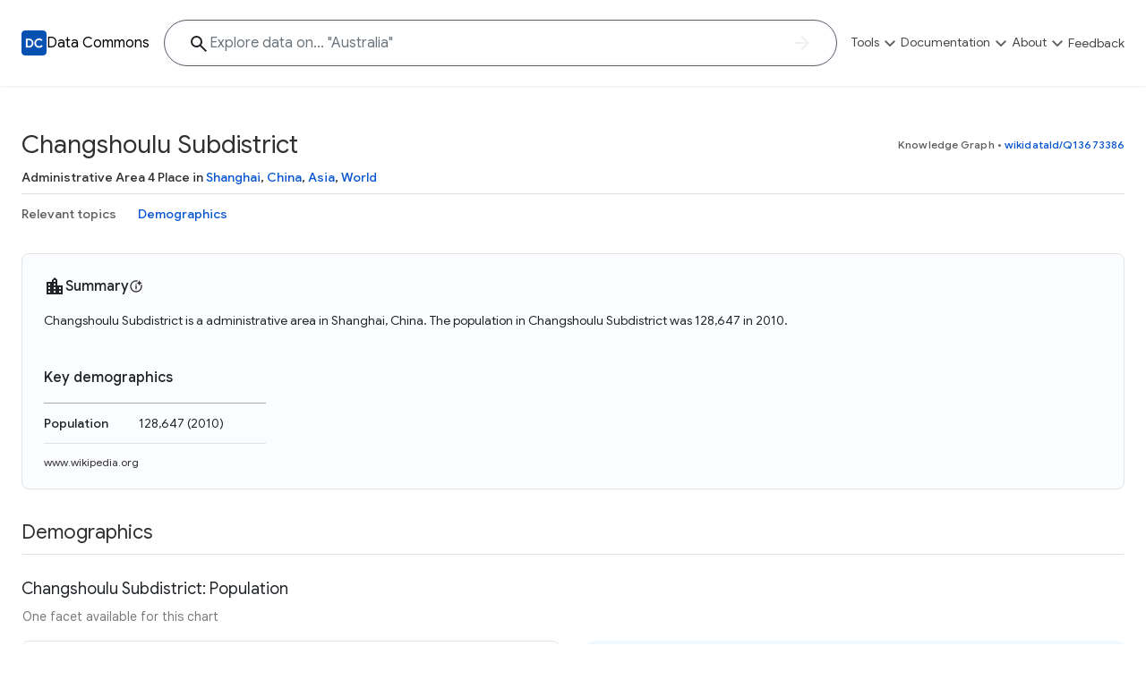

--- FILE ---
content_type: text/html; charset=utf-8
request_url: https://datacommons.org/place/wikidataId/Q13673386
body_size: 17913
content:
<!DOCTYPE html>

<html lang=en id=page-dc-places>

<head>
  
  
  <script async src="https://www.googletagmanager.com/gtag/js?id=G-KWSES5WXZE"></script>
  <script>
    window.dataLayer = window.dataLayer || [];
    function gtag() { dataLayer.push(arguments); }
    gtag('js', new Date());
    gtag('config', 'G-KWSES5WXZE', {
      client_storage: 'none',
      anonymize_ip: true,
      
      new_place_page: true,
      place_category: 'None',
      enable_stat_var_autocomplete: true,
      
    });
  </script>
  

  <title>Changshou Road Subdistrict - Data Commons</title>
  <meta http-equiv="Content-Type" content="text/html; charset=UTF-8" />
  <meta name="viewport" content="width=device-width, initial-scale=1, shrink-to-fit=no">

  
  <meta property="og:type" content="website" />
  
  <meta property="og:title" content="Changshou Road Subdistrict - Data Commons" />
  
  <meta property="twitter:card" content="summary" />
  <meta property="og:description" content="Data Commons aggregates and harmonizes global, open data, giving everyone the power to uncover insights with natural language questions" />
  <meta property="og:image" content="https://datacommons.org/images/dc-logo.png" />
  

  
  <link rel="icon" href="/images/favicon.png" type="image/png">
  
  <link href="https://fonts.googleapis.com/css2?family=Google+Sans:wght@300;400;500;700&family=Google+Sans+Text:wght@300;400;500;700&display=swap"
    rel="stylesheet">
  <link rel="stylesheet" href="https://fonts.googleapis.com/icon?family=Material+Icons+Outlined&display=block">
  <link rel="stylesheet" href=/css/core.min.css?t=15d87ee-None>
  
      <link rel="canonical" href="https://datacommons.org/place/wikidataId/Q13673386">
      <link rel="alternate" hreflang="x-default" href="https://datacommons.org/place/wikidataId/Q13673386">
      <link rel="alternate" hreflang="de" href="https://datacommons.org/place/wikidataId/Q13673386?hl=de">
      <link rel="alternate" hreflang="en" href="https://datacommons.org/place/wikidataId/Q13673386">
      <link rel="alternate" hreflang="es" href="https://datacommons.org/place/wikidataId/Q13673386?hl=es">
      <link rel="alternate" hreflang="fr" href="https://datacommons.org/place/wikidataId/Q13673386?hl=fr">
      <link rel="alternate" hreflang="hi" href="https://datacommons.org/place/wikidataId/Q13673386?hl=hi">
      <link rel="alternate" hreflang="it" href="https://datacommons.org/place/wikidataId/Q13673386?hl=it">
      <link rel="alternate" hreflang="ja" href="https://datacommons.org/place/wikidataId/Q13673386?hl=ja">
      <link rel="alternate" hreflang="ko" href="https://datacommons.org/place/wikidataId/Q13673386?hl=ko">
      <link rel="alternate" hreflang="ru" href="https://datacommons.org/place/wikidataId/Q13673386?hl=ru">

    <link rel="stylesheet" href=/css/place_page.min.css?t=15d87ee-None>

    
    <meta name="description" content="Statistics about economics, health, equity, crime, education, demographics, housing, and environment in Changshou Road Subdistrict." />
    

    
  
  
  <script>
    globalThis.isCustomDC = 0;
    globalThis.STAT_VAR_HIERARCHY_CONFIG = {"nodes": [{"dcid": "dc/g/Root"}]};
    globalThis.FEATURE_FLAGS = {"autocomplete": {"enabled": true}, "biomed_nl": {"enabled": false}, "data_overview": {"enabled": false}, "enable_stat_var_autocomplete": {"enabled": false}, "explore_result_header": {"enabled": true}, "follow_up_questions_ga": {"enabled": false}, "metadata_modal": {"enabled": true}, "page_overview_ga": {"enabled": false}, "vai_for_statvar_search": {"enabled": true}};
    globalThis.enableBQ = 1;
    globalThis.disableGoogleMaps = false;
  </script>
  <script>
    // This script is to allow embedding the website as an iframe and allow the
    // parent to request the iframe's URL. This is used by the /dev/diff tool.
    window.addEventListener('message', function(event) {
      // The parent should send a postMessage event.
      // MUST verify the origin to be autopush DC
      if (event.origin === 'https://autopush.datacommons.org') {
        // Send the iframe's URL back to the parent
        if (event.data === 'Request URL') {
          event.source.postMessage(
            { type: 'URLResponse', url: window.location.href },
            event.origin
          );
        }
      }
    });
  </script>
</head>

<body >

<div id="metadata-base" class="d-none"
  data-header="[{&#34;id&#34;: &#34;tools&#34;, &#34;label&#34;: &#34;Tools&#34;, &#34;ariaLabel&#34;: &#34;Show exploration tools&#34;, &#34;introduction&#34;: {&#34;description&#34;: &#34;Explore a variety of tools to visualize, analyze, and interact with the Data Commons knowledge graph and its extensive datasets&#34;}, &#34;primarySectionGroups&#34;: [{&#34;id&#34;: &#34;tools-0&#34;, &#34;items&#34;: [{&#34;title&#34;: &#34;Knowledge Graph&#34;, &#34;url&#34;: &#34;{browser.browser_main}&#34;, &#34;description&#34;: &#34;Explore what data is available and understand the graph structure&#34;}, {&#34;title&#34;: &#34;Statistical Variable Explorer&#34;, &#34;url&#34;: &#34;{tools.stat_var}&#34;, &#34;description&#34;: &#34;Explore statistical variable details including metadata and observations&#34;}, {&#34;title&#34;: &#34;Data Download Tool&#34;, &#34;url&#34;: &#34;{tools.download}&#34;, &#34;description&#34;: &#34;Download data for selected statistical variables&#34;}]}, {&#34;id&#34;: &#34;tools-1&#34;, &#34;items&#34;: [{&#34;title&#34;: &#34;Map Explorer&#34;, &#34;url&#34;: &#34;{tools.visualization}#visType=map&#34;, &#34;description&#34;: &#34;Study how a selected statistical variable can vary across geographic regions&#34;}, {&#34;title&#34;: &#34;Scatter Plot Explorer&#34;, &#34;url&#34;: &#34;{tools.visualization}#visType=scatter&#34;, &#34;description&#34;: &#34;Visualize the correlation between two statistical variables&#34;}, {&#34;title&#34;: &#34;Timelines Explorer&#34;, &#34;url&#34;: &#34;{tools.visualization}#visType=timeline&#34;, &#34;description&#34;: &#34;See trends over time for selected statistical variables&#34;}]}]}, {&#34;id&#34;: &#34;docs&#34;, &#34;label&#34;: &#34;Documentation&#34;, &#34;ariaLabel&#34;: &#34;Show documentation links&#34;, &#34;introduction&#34;: {&#34;description&#34;: &#34;Access in-depth tutorials, guides, and API references to unlock the full potential of Data Commons and integrate it into your projects&#34;}, &#34;primarySectionGroups&#34;: [{&#34;id&#34;: &#34;docs-0&#34;, &#34;items&#34;: [{&#34;title&#34;: &#34;Docs&#34;, &#34;url&#34;: &#34;https://docs.datacommons.org&#34;, &#34;description&#34;: &#34;Learn how to access and visualize Data Commons data: docs for the website, APIs, and more, for all users and needs&#34;}, {&#34;title&#34;: &#34;API&#34;, &#34;url&#34;: &#34;https://docs.datacommons.org/api&#34;, &#34;description&#34;: &#34;Access Data Commons data programmatically, using REST and Python APIs&#34;}]}, {&#34;id&#34;: &#34;docs-1&#34;, &#34;items&#34;: [{&#34;title&#34;: &#34;Tutorials&#34;, &#34;url&#34;: &#34;https://docs.datacommons.org/tutorials&#34;, &#34;description&#34;: &#34;Get familiar with the Data Commons Knowledge Graph and APIs using analysis examples in Google Colab notebooks written in Python&#34;}, {&#34;title&#34;: &#34;Contributions&#34;, &#34;url&#34;: &#34;https://docs.datacommons.org/contributing/&#34;, &#34;description&#34;: &#34;Become part of Data Commons by contributing data, tools, educational materials, or sharing your analysis and insights. Collaborate and help expand the Data Commons Knowledge Graph&#34;}]}]}, {&#34;id&#34;: &#34;about&#34;, &#34;label&#34;: &#34;About&#34;, &#34;ariaLabel&#34;: &#34;Show about links&#34;, &#34;introduction&#34;: {&#34;description&#34;: &#34;Data Commons is an initiative from Google. Explore diverse data, learn to use its tools through Python examples, and stay updated on the latest news and research&#34;}, &#34;primarySectionGroups&#34;: [{&#34;id&#34;: &#34;about-0&#34;, &#34;items&#34;: [{&#34;title&#34;: &#34;Why Data Commons&#34;, &#34;url&#34;: &#34;{static.about}&#34;, &#34;description&#34;: &#34;Discover why Data Commons is revolutionizing data access and analysis. Learn how its unified Knowledge Graph empowers you to explore diverse, standardized data&#34;}, {&#34;title&#34;: &#34;Data Sources&#34;, &#34;url&#34;: &#34;{static.data}&#34;, &#34;description&#34;: &#34;Get familiar with the data available in Data Commons&#34;}]}, {&#34;id&#34;: &#34;about-1&#34;, &#34;items&#34;: [{&#34;title&#34;: &#34;FAQ&#34;, &#34;url&#34;: &#34;{static.faq}&#34;, &#34;description&#34;: &#34;Find quick answers to common questions about Data Commons, its usage, data sources, and available resources&#34;}, {&#34;title&#34;: &#34;Blog&#34;, &#34;url&#34;: &#34;https://blog.datacommons.org/&#34;, &#34;description&#34;: &#34;Stay up-to-date with the latest news, updates, and insights from the Data Commons team. Explore new features, research, and educational content related to the project&#34;}]}]}, {&#34;id&#34;: &#34;feedback&#34;, &#34;label&#34;: &#34;Feedback&#34;, &#34;ariaLabel&#34;: &#34;Give feedback&#34;, &#34;url&#34;: &#34;{feedback-prefill}&#34;, &#34;exposeInMobileBanner&#34;: true}]"
  data-footer="[{&#34;label&#34;: &#34;Tools&#34;, &#34;subMenu&#34;: [{&#34;href&#34;: &#34;{place.place_explorer}&#34;, &#34;label&#34;: &#34;Place Explorer&#34;}, {&#34;href&#34;: &#34;{browser.browser_main}&#34;, &#34;label&#34;: &#34;Knowledge Graph&#34;}, {&#34;href&#34;: &#34;{tools.visualization}#visType=timeline&#34;, &#34;label&#34;: &#34;Timelines Explorer&#34;}, {&#34;href&#34;: &#34;{tools.visualization}#visType=scatter&#34;, &#34;label&#34;: &#34;Scatter Plot Explorer&#34;}, {&#34;href&#34;: &#34;{tools.visualization}#visType=map&#34;, &#34;label&#34;: &#34;Map Explorer&#34;}, {&#34;href&#34;: &#34;{tools.stat_var}&#34;, &#34;label&#34;: &#34;Statistical Variable Explorer&#34;}, {&#34;href&#34;: &#34;{tools.download}&#34;, &#34;label&#34;: &#34;Data Download Tool&#34;}]}, {&#34;label&#34;: &#34;Documentation&#34;, &#34;subMenu&#34;: [{&#34;href&#34;: &#34;https://docs.datacommons.org&#34;, &#34;label&#34;: &#34;Documentation&#34;}, {&#34;href&#34;: &#34;https://docs.datacommons.org/api&#34;, &#34;label&#34;: &#34;APIs&#34;}, {&#34;hide&#34;: true, &#34;href&#34;: &#34;https://docs.datacommons.org/bigquery&#34;, &#34;label&#34;: &#34;BigQuery&#34;}, {&#34;href&#34;: &#34;https://docs.datacommons.org/tutorials&#34;, &#34;label&#34;: &#34;Tutorials&#34;}, {&#34;href&#34;: &#34;https://docs.datacommons.org/contributing/&#34;, &#34;label&#34;: &#34;Contribute&#34;}, {&#34;href&#34;: &#34;http://github.com/datacommonsorg&#34;, &#34;label&#34;: &#34;Github Repository&#34;}]}, {&#34;label&#34;: &#34;Data Commons&#34;, &#34;subMenu&#34;: [{&#34;href&#34;: &#34;{static.about}&#34;, &#34;label&#34;: &#34;About Data Commons&#34;}, {&#34;href&#34;: &#34;https://blog.datacommons.org/&#34;, &#34;label&#34;: &#34;Blog&#34;}, {&#34;href&#34;: &#34;https://docs.datacommons.org/datasets/&#34;, &#34;label&#34;: &#34;Data Sources&#34;}, {&#34;href&#34;: &#34;{static.feedback}&#34;, &#34;label&#34;: &#34;Feedback&#34;}, {&#34;href&#34;: &#34;{static.faq}&#34;, &#34;label&#34;: &#34;Frequently Asked Questions&#34;}]}]"
  data-logo-path="/images/dc-logo.svg"
  data-logo-width="28px"
  data-name="Data Commons"
  data-show-disaster=""
  data-show-sustainability=""
  data-hide-header-search-bar=""
  data-ga-value-search-source=""
  data-search-bar-hash-mode=""
  data-hide-full-footer=""
  data-hide-sub-footer=""
  data-subfooter-extra=""
  data-brand-logo-light=""
  data-locale="en"
  data-sample-questions="[{&#34;category&#34;: &#34;Sustainability&#34;, &#34;questions&#34;: [&#34;Which counties in the US have the most smoke pollution?&#34;, &#34;Which countries have the most greenhouse gas emissions?&#34;, &#34;What is the solar energy consumption around the world?&#34;]}, {&#34;category&#34;: &#34;Economics&#34;, &#34;questions&#34;: [&#34;Tell me about the economy in Brazil.&#34;, &#34;Show me the breakdown of businesses by industry type in the US.&#34;, &#34;What is the GDP of New Zealand?&#34;]}, {&#34;category&#34;: &#34;Equity&#34;, &#34;questions&#34;: [&#34;Which countries have the lowest Gini index?&#34;, &#34;Which counties in the US have the highest rates of uninsured?&#34;, &#34;What about health equity in Florida?&#34;]}, {&#34;category&#34;: &#34;Education, housing and commute&#34;, &#34;questions&#34;: [&#34;When were the houses in NYC built?&#34;, &#34;Which countries have the highest college-educated population in the world?&#34;, &#34;How much time do people in San Francisco spend commuting?&#34;]}, {&#34;category&#34;: &#34;Demographics&#34;, &#34;questions&#34;: [&#34;Demographics around the world&#34;, &#34;What is the age distribution in the USA?&#34;, &#34;Which state in the US has the most Spanish speakers?&#34;]}, {&#34;category&#34;: &#34;Health&#34;, &#34;questions&#34;: [&#34;How does life expectancy vary across countries in Africa?&#34;, &#34;What is the prevalence of asthma across California counties?&#34;, &#34;Have mortality rates decreased over the years in India?&#34;]}]"
>
</div>



<div id="metadata-labels" class="d-none">
  
  
<div data-label="Data Commons" data-value="Data Commons"></div>


  
  
<div data-label="Back to homepage" data-value="Back to homepage"></div>


  
<div data-label="Show site navigation" data-value="Show site navigation"></div>

  
<div data-label="Show exploration tools" data-value="Show exploration tools"></div>

  
<div data-label="Explore" data-value="Explore"></div>


  
  
<div data-label="Place Explorer" data-value="Place Explorer"></div>


  
  
<div data-label="Knowledge Graph" data-value="Knowledge Graph"></div>


  
  
<div data-label="Timelines Explorer" data-value="Timelines Explorer"></div>


  
  
<div data-label="Scatter Plot Explorer" data-value="Scatter Plot Explorer"></div>


  
  
<div data-label="Map Explorer" data-value="Map Explorer"></div>


  
  
<div data-label="Statistical Variable Explorer" data-value="Statistical Variable Explorer"></div>


  
  
<div data-label="Data Download Tool" data-value="Data Download Tool"></div>


  
  
<div data-label="Natural Disaster Dashboard" data-value="Natural Disaster Dashboard"></div>


  
  
<div data-label="Sustainability Explorer" data-value="Sustainability Explorer"></div>


  
  
<div data-label="Show documentation links" data-value="Show documentation links"></div>


  
  
<div data-label="Documentation" data-value="Documentation"></div>


  
  
<div data-label="APIs" data-value="APIs"></div>


  
  
<div data-label="BigQuery" data-value="BigQuery"></div>


  
  
<div data-label="Tutorials" data-value="Tutorials"></div>


  
  
<div data-label="Contribute" data-value="Contribute"></div>


  
  
<div data-label="Github Repository" data-value="Github Repository"></div>


  
<div data-label="Show about links" data-value="Show about links"></div>

  
<div data-label="About" data-value="About"></div>


  
  
<div data-label="About Data Commons" data-value="About Data Commons"></div>


  
  
<div data-label="Blog" data-value="Blog"></div>


  
  
<div data-label="Data Sources" data-value="Data Sources"></div>


  
  
<div data-label="FAQ" data-value="FAQ"></div>


  
  
<div data-label="Frequently Asked Questions" data-value="Frequently Asked Questions"></div>


  
  
<div data-label="Feedback" data-value="Feedback"></div>


  
  
<div data-label="Tools" data-value="Tools"></div>


  
  
<div data-label="An initiative from" data-value="An initiative from"></div>


  
  
<div data-label="Terms and Conditions" data-value="Terms and Conditions"></div>


  
  
<div data-label="Privacy Policy" data-value="Privacy Policy"></div>


  
  
<div data-label="Disclaimers" data-value="Disclaimers"></div>

</div>






<div id="metadata-routes" class="d-none">
  
    <div data-route="static.homepage" data-value="/"></div>
  
    <div data-route="place.place_explorer" data-value="/place"></div>
  
    <div data-route="browser.browser_main" data-value="/browser/"></div>
  
    <div data-route="tools.visualization" data-value="/tools/visualization"></div>
  
    <div data-route="tools.stat_var" data-value="/tools/statvar"></div>
  
    <div data-route="tools.download" data-value="/tools/download"></div>
  
    <div data-route="static.about" data-value="/about"></div>
  
    <div data-route="static.build" data-value="/build"></div>
  
    <div data-route="static.data" data-value="/data"></div>
  
    <div data-route="static.feedback" data-value="/feedback"></div>
  
    <div data-route="static.faq" data-value="/faq"></div>
  
  <div data-route="feedback-prefill" data-value="https://docs.google.com/forms/d/e/1FAIpQLSdo_IpV4rlQzDcSZOBOnXLlJDSFv_lFU7j8m2_i1ctRCP3HGw/viewform?usp=pp_url&entry.871991796=/place/wikidataId/Q13673386"></div>
</div>



<script src=/queryStore.js?t=15d87ee-None async></script>
<script src=/base.js?t=15d87ee-None async></script>

<div id="main">
  <header id="main-header">
  </header>
  <main id="dc-places" class="main-content">
    
  <div id="body">
    <div id="page-metadata"
      style="display:none;"
      data-place-dcid="wikidataId/Q13673386"
      data-place-name="Changshou Road Subdistrict"
    ></div>
    <div id="plage-page-main" class="container">
      <div id="place-page-content" class="page-content-container">
      </div>
    </div>
  </div>
  
  </main>
  <footer id="main-footer"></footer>
</div>


<script src="https://ajax.googleapis.com/ajax/libs/jquery/3.5.1/jquery.min.js"></script>
<script src="https://maxcdn.bootstrapcdn.com/bootstrap/4.0.0/js/bootstrap.min.js"
  integrity="sha384-JZR6Spejh4U02d8jOt6vLEHfe/JQGiRRSQQxSfFWpi1MquVdAyjUar5+76PVCmYl"
  crossorigin="anonymous"></script>

  <script src=/place.js?t=15d87ee-None></script>
  <script src="https://maps.googleapis.com/maps/api/js?key=AIzaSyBcw5jpXiBSytNm8-iHSzgn6syAD7fd4hw&libraries=places&language=en&loading=async" async
    defer></script>
  
</body>

</html>